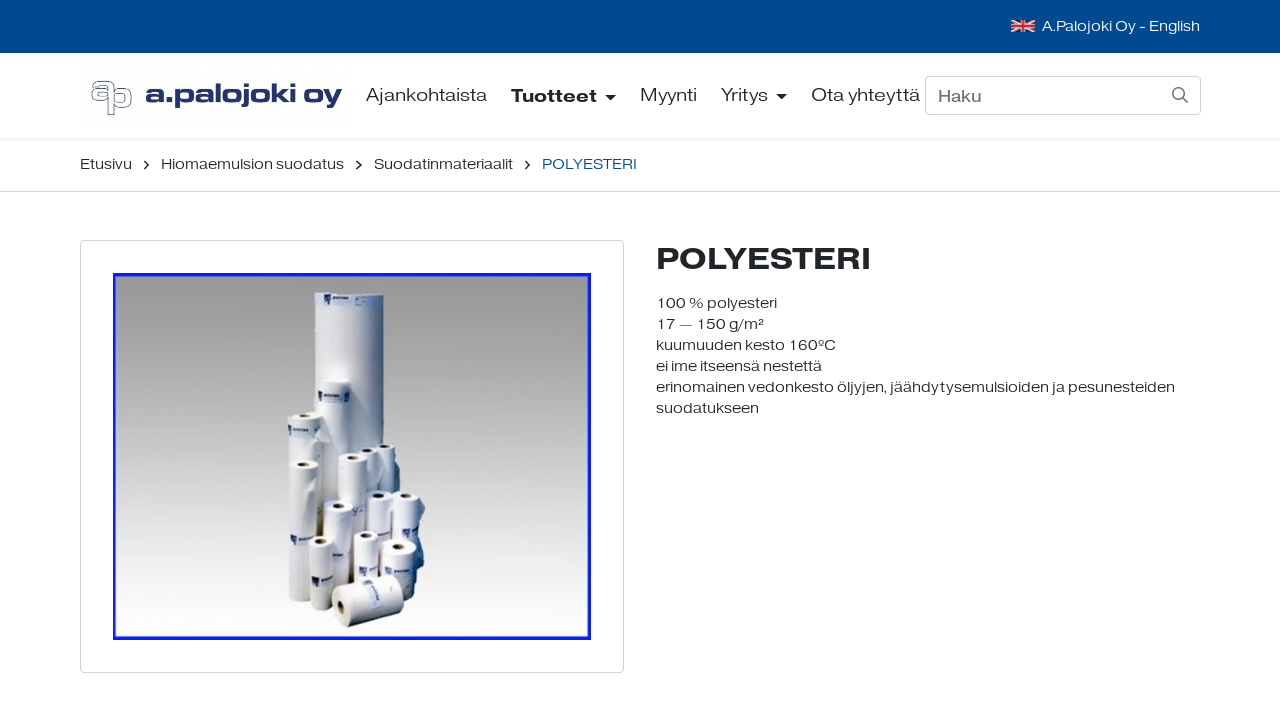

--- FILE ---
content_type: text/html; charset=UTF-8
request_url: https://www.a-palojoki.fi/tuotteet/hiomaemulsion-suodatus/suodatinmateriaalit/polyesteri.html
body_size: 9077
content:
<!doctype html>
<html lang="fi">
	<head>
		<meta charset="utf-8">
		<meta name="viewport" content="width=device-width, initial-scale=1, shrink-to-fit=no">

		<link crossorigin rel="preconnect" href="https://fonts.googleapis.com/" >
<link crossorigin rel="preconnect" href="https://fonts.gstatic.com/">
<link crossorigin rel="preconnect" href="https://code.jquery.com">
<link crossorigin rel="preconnect" href="https://cdnjs.cloudflare.com">
		<!-- <link rel="preload" href=""> -->
		<script>
	var LANG = 'fi';
	var TRANSLATIONS = {
		'submit': 	'Lähetä',
		'cancel': 	'Peruuta',
		'page': 	'Sivu',
		'example': {
			'key': 'value'
		},
	};
	var AJAX = {};
</script>

				<script defer src="https://code.jquery.com/jquery-3.4.1.min.js" integrity="sha256-CSXorXvZcTkaix6Yvo6HppcZGetbYMGWSFlBw8HfCJo=" crossorigin="anonymous"></script>
<script defer src="https://cdnjs.cloudflare.com/ajax/libs/popper.js/1.14.3/umd/popper.min.js" integrity="sha384-ZMP7rVo3mIykV+2+9J3UJ46jBk0WLaUAdn689aCwoqbBJiSnjAK/l8WvCWPIPm49" crossorigin="anonymous"></script>
<script defer src="https://stackpath.bootstrapcdn.com/bootstrap/4.3.1/js/bootstrap.min.js" integrity="sha384-JjSmVgyd0p3pXB1rRibZUAYoIIy6OrQ6VrjIEaFf/nJGzIxFDsf4x0xIM+B07jRM" crossorigin="anonymous"></script>

<script defer src="https://cdnjs.cloudflare.com/ajax/libs/jQuery.mmenu/7.3.3/jquery.mmenu.js" integrity="sha256-2cndwgQvIn/cRAYfxt2NyttNIy1wRM9oW7PIP6JHxrw=" crossorigin="anonymous"></script>
<script defer src="https://cdnjs.cloudflare.com/ajax/libs/jQuery.mmenu/7.3.3/addons/fixedelements/jquery.mmenu.fixedelements.js" integrity="sha256-Qoo/PItYGC8CLNbIj1+EHYDVR/v+Mknb5eBnk6HQx4E=" crossorigin="anonymous"></script>
<script defer src="https://cdnjs.cloudflare.com/ajax/libs/jQuery.mmenu/7.3.3/addons/keyboardnavigation/jquery.mmenu.keyboardnavigation.js" integrity="sha256-TjGWtyHmx7zsuIZjnnQKkEhx1Pxv9rYK8mCVCGd7iCM=" crossorigin="anonymous"></script>

<script defer src="https://www.a-palojoki.fi/media/layout/vendor/hypher/jquery.hypher.js"></script>

<script defer src="https://www.a-palojoki.fi/media/layout/vendor/ab-datepicker-master/js/locales/fi.min.js"></script>
<script defer src="https://www.a-palojoki.fi/media/layout/vendor/hypher/fi.js"></script>
<script defer src="https://www.a-palojoki.fi/media/layout/vendor/ab-datepicker-master/js/datepicker.min.js"></script>

<script defer src="https://www.a-palojoki.fi/media/layout/vendor/shariff/shariff.min.js"></script>


	<script defer src="https://www.a-palojoki.fi/media/layout/build/js/main.js?_=1694522228"></script>

		<link rel="stylesheet" href="https://use.typekit.net/yaa7kdf.css">

<link rel="stylesheet" href="https://cdnjs.cloudflare.com/ajax/libs/jQuery.mmenu/7.3.3/jquery.mmenu.css" integrity="sha256-Y/7Iu7Hes8G/ST0+gdDuari7/q5jEWtgHotby6YSmyc=" crossorigin="anonymous" />
<link rel="stylesheet" href="https://cdnjs.cloudflare.com/ajax/libs/jQuery.mmenu/7.3.3/extensions/pagedim/jquery.mmenu.pagedim.css" integrity="sha256-iCcb06pXx5W/3ggLPSJHYPVZzmzO2IR925i/+QfD2KE=" crossorigin="anonymous" />
<link rel="stylesheet" href="https://cdnjs.cloudflare.com/ajax/libs/jQuery.mmenu/7.3.3/extensions/positioning/jquery.mmenu.positioning.css" integrity="sha256-+RhhJ8dtplQUoMll/2dXJ9tgVdf5LBsIfXe4Gu/8v08=" crossorigin="anonymous" />
<link rel="stylesheet" href="https://cdnjs.cloudflare.com/ajax/libs/jQuery.mmenu/7.3.3/extensions/effects/jquery.mmenu.effects.css" integrity="sha256-ugSHSfp3E/LlG3gFDwqsPl7dKmZHck87lVCFU7pzGbc=" crossorigin="anonymous" />
<link rel="stylesheet" href="https://cdnjs.cloudflare.com/ajax/libs/jQuery.mmenu/7.3.3/extensions/themes/jquery.mmenu.themes.css" integrity="sha256-Pu/XoT5/dEtlCClIut2dv/wQ57auIKSASvswiQN6t00=" crossorigin="anonymous" />

<link rel="stylesheet" href="https://www.a-palojoki.fi/media/layout/vendor/ab-datepicker-master/css/datepicker.css">
<link rel="stylesheet" href="https://www.a-palojoki.fi/media/layout/vendor/shariff/shariff.min.css">

	<link rel="stylesheet" href="https://www.a-palojoki.fi/media/layout/build/css/main.css?_=1694522228">
	<link rel="stylesheet" href="https://www.a-palojoki.fi/media/layout/build/css/print.css?_=1694522229" media="print">

				
		<link rel="apple-touch-icon" sizes="57x57" href="https://www.a-palojoki.fi/media/layout/img/favicon/apple-icon-57x57.png">
<link rel="apple-touch-icon" sizes="60x60" href="https://www.a-palojoki.fi/media/layout/img/favicon/apple-icon-60x60.png">
<link rel="apple-touch-icon" sizes="72x72" href="https://www.a-palojoki.fi/media/layout/img/favicon/apple-icon-72x72.png">
<link rel="apple-touch-icon" sizes="76x76" href="https://www.a-palojoki.fi/media/layout/img/favicon/apple-icon-76x76.png">
<link rel="apple-touch-icon" sizes="114x114" href="https://www.a-palojoki.fi/media/layout/img/favicon/apple-icon-114x114.png">
<link rel="apple-touch-icon" sizes="120x120" href="https://www.a-palojoki.fi/media/layout/img/favicon/apple-icon-120x120.png">
<link rel="apple-touch-icon" sizes="144x144" href="https://www.a-palojoki.fi/media/layout/img/favicon/apple-icon-144x144.png">
<link rel="apple-touch-icon" sizes="152x152" href="https://www.a-palojoki.fi/media/layout/img/favicon/apple-icon-152x152.png">
<link rel="apple-touch-icon" sizes="180x180" href="https://www.a-palojoki.fi/media/layout/img/favicon/apple-icon-180x180.png">
<link rel="icon" type="image/png" sizes="192x192"  href="https://www.a-palojoki.fi/media/layout/img/favicon/android-icon-192x192.png">
<link rel="icon" type="image/png" sizes="32x32" href="https://www.a-palojoki.fi/media/layout/img/favicon/favicon-32x32.png">
<link rel="icon" type="image/png" sizes="96x96" href="https://www.a-palojoki.fi/media/layout/img/favicon/favicon-96x96.png">
<link rel="icon" type="image/png" sizes="16x16" href="https://www.a-palojoki.fi/media/layout/img/favicon/favicon-16x16.png">
<link rel="manifest" href="https://www.a-palojoki.fi/media/layout/img/favicon/manifest.json">
<meta name="msapplication-TileColor" content="#ffffff">
<meta name="msapplication-TileImage" content="/media/layout/img/favicon/ms-icon-144x144.png">
<meta name="theme-color" content="#ffffff">

		<title>POLYESTERI - Pintakäsittelyn erikoisosaamista | A. Palojoki Oy</title>            
		<meta name="description" content="A.Palojoki Oy on vuonna 1970 perustettu pintakäsittelytekniikkaan erikoistunut maahantuonti- ja tukkuliike. Tarjoamme tuotteita peruspintakäsittelytarvikkeista asiakaskohtaisesti räätälöityihin robottisoluratkaisuihin, sekä laadukkaita timanttityökaluja ja työsuojavarusteita. Kemialliseen pintakäsittelyyn A.Palojoki Oy toimittaa galvanoteknisiä laitteita ja tarvikkeita.">

				<meta property="og:site_name" content="Pintakäsittelyn erikoisosaamista | A. Palojoki Oy">
		<meta property="og:url" content="https://www.a-palojoki.fi/tuotteet/hiomaemulsion-suodatus/suodatinmateriaalit/polyesteri.html">
		<meta property="og:title" content="POLYESTERI - Pintakäsittelyn erikoisosaamista | A. Palojoki Oy">
		<meta property="og:description" content="A.Palojoki Oy on vuonna 1970 perustettu pintakäsittelytekniikkaan erikoistunut maahantuonti- ja tukkuliike. Tarjoamme tuotteita peruspintakäsittelytarvikkeista asiakaskohtaisesti räätälöityihin robottisoluratkaisuihin, sekä laadukkaita timanttityökaluja ja työsuojavarusteita. Kemialliseen pintakäsittelyyn A.Palojoki Oy toimittaa galvanoteknisiä laitteita ja tarvikkeita.">
		<meta name="twitter:card" content="summary">
		<meta name="twitter:title" content="POLYESTERI - Pintakäsittelyn erikoisosaamista | A. Palojoki Oy">
		<meta name="twitter:description" content="A.Palojoki Oy on vuonna 1970 perustettu pintakäsittelytekniikkaan erikoistunut maahantuonti- ja tukkuliike. Tarjoamme tuotteita peruspintakäsittelytarvikkeista asiakaskohtaisesti räätälöityihin robottisoluratkaisuihin, sekä laadukkaita timanttityökaluja ja työsuojavarusteita. Kemialliseen pintakäsittelyyn A.Palojoki Oy toimittaa galvanoteknisiä laitteita ja tarvikkeita.">
		<meta name="twitter:url" content="https://www.a-palojoki.fi/tuotteet/hiomaemulsion-suodatus/suodatinmateriaalit/polyesteri.html">
		<meta name="twitter:domain" content="https://www.a-palojoki.fi">
		<!--
		<meta name="twitter:site" content="@lianatech">
		<meta name="twitter:creator" content="@lianatech">
		-->

		
		
				



	



	
	
	<meta property="og:image" content="https://www.a-palojoki.fi/media/tuotekuvat/cache/714-W-SUODATIMET-520x9999,q=85.jpg">	
	
	
				
		
		<meta http-equiv="Content-Type" content="text/html; charset=UTF-8" />
<link rel="canonical" href="https://www.a-palojoki.fi/tuotteet/hiomaemulsion-suodatus/suodatinmateriaalit/polyesteri.html" />
<link rel="alternate" href="https://www.a-palojoki.fi/tuotteet/hiomaemulsion-suodatus/suodatinmateriaalit/polyesteri.html" hreflang="fi">
<link rel="alternate" href="https://www.a-palojoki.fi/tuotteet/hiomaemulsion-suodatus/suodatinmateriaalit/polyesteri.html" hreflang="x-default">

		

	</head>

		<body>
				<div data-mmenu>
			<header class="Header">
				<div class="TopBar d-none d-lg-block bg-primary js-top-bar js-mmenu-fixed">
	<a class="sr-only sr-only-focusable" href="#mainContent">Siirry pääsisältöön (Paina Enter)</a>

	<div class="container">
		<nav class="p-0 py-lg-4 d-none d-md-flex align-items-center" aria-label="Header linkit">
		
			<ul class="list-unstyled d-flex justify-content-end w-100 m-0">
				
				<li>
					<img class="lazyload mr-1" data-src="/media/layout/img/uk-flag.png" alt="UK lippu" style="width: 24px; margin-bottom: 2px;"/> 
						<a href="https://www.a-palojoki.fi/a-palojoki-english.html" class="text-white">A.Palojoki Oy - English</a>
				</li>
			</ul>
			
		</nav>
	</div>
</div>
<div class="MenuMain shadow-sm bg-white js-menu-main js-mmenu-fixed">
	<div class="container">

		<div class="py-3 py-lg-0 d-flex align-items-center justify-content-between">

			<!-- Logo -->
			<a class="flex-grow-1" href="https://www.a-palojoki.fi/etusivu.html">
				<img class="MenuMain__Logo d-inline-block w-100 h-auto mr-4" src="https://www.a-palojoki.fi/media/logot/cache/a_palojoki_logo_originaali_2021_rgb-500x9999,q=85.jpg" alt="A. Palojoki Oy logo">
			</a>

			<!-- Desktop navigation -->
			<nav class="navbar navbar-expand-md d-none d-lg-block ml-lg-auto p-0" aria-label="Päävalikko" >
				<ul class="navbar-nav">
					
<li class="MenuMain__Item nav-item  first level1">
	
	<a class="MenuMain__Link nav-link  px-3 px-lg-3 py-7  first level1" href="https://www.a-palojoki.fi/ajankohtaista.html" >
		Ajankohtaista
	</a>
	

	
</li>

<li class="MenuMain__Item nav-item active current level1 hasSubItems">
	
	<a class="MenuMain__Link nav-link  px-3 px-lg-3 py-7 font-weight-bold hasSubmenu current level1 hasSubItems"
	   href="https://www.a-palojoki.fi/tuotteet.html"
	   aria-current="page"
	   >
		Tuotteet
	</a>
	

	
	<div class="MenuMain__Submenu py-7">
		<div class="container d-block">
			<div class="row">
				

<div class="col-3 mb-7">
	<ul class="list-unstyled">
		<li>
			<a class="MenuMain__Link font-size-4 font-weight-bold mb-2 d-inline-block" href="https://www.a-palojoki.fi/tuotteet/hioma-ja-kiillotus-tuotteet.html" >Hioma- ja kiillotus tuotteet</a>
			
				<ul class="list-unstyled">

<li>
	<a class="MenuMain__Link" href="https://www.a-palojoki.fi/tuotteet/hioma-ja-kiillotus-tuotteet/hioma-arkit.html" >Hioma-arkit</a>
</li>



<li>
	<a class="MenuMain__Link" href="https://www.a-palojoki.fi/tuotteet/hioma-ja-kiillotus-tuotteet/hiomarullat.html" >Hiomarullat</a>
</li>



<li>
	<a class="MenuMain__Link" href="https://www.a-palojoki.fi/tuotteet/hioma-ja-kiillotus-tuotteet/paattomat-hiomanauhat.html" >Päättömät hiomanauhat</a>
</li>



<li>
	<a class="MenuMain__Link" href="https://www.a-palojoki.fi/tuotteet/hioma-ja-kiillotus-tuotteet/hiomarenkaat-kartiot-ja-kumikarat.html" >Hiomarenkaat, -kartiot ja kumikarat</a>
</li>



<li>
	<a class="MenuMain__Link" href="https://www.a-palojoki.fi/tuotteet/hioma-ja-kiillotus-tuotteet/pienkangasrullat-ja-karat.html" >Pienkangasrullat ja karat</a>
</li>



<li>
	<a class="MenuMain__Link" href="https://www.a-palojoki.fi/tuotteet/hioma-ja-kiillotus-tuotteet/hiomakiekot.html" >Hiomakiekot</a>
</li>



<li>
	<a class="MenuMain__Link" href="https://www.a-palojoki.fi/tuotteet/hioma-ja-kiillotus-tuotteet/liuskalaikat.html" >Liuskalaikat</a>
</li>



<li>
	<a class="MenuMain__Link" href="https://www.a-palojoki.fi/tuotteet/hioma-ja-kiillotus-tuotteet/karaliuskalaikat.html" >Karaliuskalaikat</a>
</li>



<li>
	<a class="MenuMain__Link" href="https://www.a-palojoki.fi/tuotteet/hioma-ja-kiillotus-tuotteet/liuskalautaset.html" >Liuskalautaset</a>
</li>



<li>
	<a class="MenuMain__Link" href="https://www.a-palojoki.fi/tuotteet/hioma-ja-kiillotus-tuotteet/hiomahuopatuotteet.html" >Hiomahuopatuotteet</a>
</li>



<li>
	<a class="MenuMain__Link" href="https://www.a-palojoki.fi/tuotteet/hioma-ja-kiillotus-tuotteet/katkaisulaikat.html" >Katkaisulaikat</a>
</li>



<li>
	<a class="MenuMain__Link" href="https://www.a-palojoki.fi/tuotteet/hioma-ja-kiillotus-tuotteet/hiomalaikat.html" >Hiomalaikat</a>
</li>



<li>
	<a class="MenuMain__Link" href="https://www.a-palojoki.fi/tuotteet/hioma-ja-kiillotus-tuotteet/kiillotustarvikkeet.html" >Kiillotustarvikkeet</a>
</li>



<li>
	<a class="MenuMain__Link" href="https://www.a-palojoki.fi/tuotteet/hioma-ja-kiillotus-tuotteet/autopuolen-kiillotustarvikkeet.html" >Autopuolen kiillotustarvikkeet</a>
</li>



<li>
	<a class="MenuMain__Link" href="https://www.a-palojoki.fi/tuotteet/hioma-ja-kiillotus-tuotteet/peittausaine.html" >Peittausaine</a>
</li>



<li>
	<a class="MenuMain__Link" href="https://www.a-palojoki.fi/tuotteet/hioma-ja-kiillotus-tuotteet/elastiset-hiomatarvikkeet.html" >Elastiset hiomatarvikkeet</a>
</li>



<li>
	<a class="MenuMain__Link" href="https://www.a-palojoki.fi/tuotteet/hioma-ja-kiillotus-tuotteet/lattianhiomatarvikkeet.html" >Lattianhiomatarvikkeet</a>
</li>



<li>
	<a class="MenuMain__Link" href="https://www.a-palojoki.fi/tuotteet/hioma-ja-kiillotus-tuotteet/terasharjat.html" >Teräsharjat</a>
</li>



<li>
	<a class="MenuMain__Link" href="https://www.a-palojoki.fi/tuotteet/hioma-ja-kiillotus-tuotteet/wolfram-tuotteet.html" >Wolfram-tuotteet</a>
</li>



<li>
	<a class="MenuMain__Link" href="https://www.a-palojoki.fi/tuotteet/hioma-ja-kiillotus-tuotteet/sahanterat.html" >Sahanterät</a>
</li>



<li>
	<a class="MenuMain__Link" href="https://www.a-palojoki.fi/tuotteet/hioma-ja-kiillotus-tuotteet/kovametalliviilat-2.html" >Kovametalliviilat</a>
</li>

</ul>
			
		</li>
	</ul>
</div>



<div class="col-3 mb-7">
	<ul class="list-unstyled">
		<li>
			<a class="MenuMain__Link font-size-4 font-weight-bold mb-2 d-inline-block" href="https://www.a-palojoki.fi/tuotteet/exper-tuotteet.html" >EXPER-tuotteet</a>
			
				<ul class="list-unstyled">

<li>
	<a class="MenuMain__Link" href="https://www.a-palojoki.fi/tuotteet/exper-tuotteet/hiomatarvikkeet.html" >Hiomatarvikkeet</a>
</li>



<li>
	<a class="MenuMain__Link" href="https://www.a-palojoki.fi/tuotteet/exper-tuotteet/katkaisulaikat.html" >Katkaisulaikat</a>
</li>



<li>
	<a class="MenuMain__Link" href="https://www.a-palojoki.fi/tuotteet/exper-tuotteet/hiomalaikat.html" >Hiomalaikat</a>
</li>



<li>
	<a class="MenuMain__Link" href="https://www.a-palojoki.fi/tuotteet/exper-tuotteet/hiomarenkaat-kartiot-ja-kumikarat.html" >Hiomarenkaat, -kartiot ja kumikarat</a>
</li>



<li>
	<a class="MenuMain__Link" href="https://www.a-palojoki.fi/tuotteet/exper-tuotteet/elastiset-hiomatarvikkeet.html" >Elastiset hiomatarvikkeet</a>
</li>



<li>
	<a class="MenuMain__Link" href="https://www.a-palojoki.fi/tuotteet/exper-tuotteet/hiomakiekot.html" >Hiomakiekot</a>
</li>



<li>
	<a class="MenuMain__Link" href="https://www.a-palojoki.fi/tuotteet/exper-tuotteet/kiillotustarvikkeet.html" >Kiillotustarvikkeet</a>
</li>



<li>
	<a class="MenuMain__Link" href="https://www.a-palojoki.fi/tuotteet/exper-tuotteet/autopuolen-kiillotustarvikkeet.html" >Autopuolen kiillotustarvikkeet</a>
</li>



<li>
	<a class="MenuMain__Link" href="https://www.a-palojoki.fi/tuotteet/exper-tuotteet/hiomahuopatuotteet.html" >Hiomahuopatuotteet</a>
</li>



<li>
	<a class="MenuMain__Link" href="https://www.a-palojoki.fi/tuotteet/exper-tuotteet/liuskalaikat.html" >Liuskalaikat</a>
</li>



<li>
	<a class="MenuMain__Link" href="https://www.a-palojoki.fi/tuotteet/exper-tuotteet/terasharjat.html" >Teräsharjat</a>
</li>



<li>
	<a class="MenuMain__Link" href="https://www.a-palojoki.fi/tuotteet/exper-tuotteet/timanttikatkaisulaikat.html" >Timanttikatkaisulaikat</a>
</li>



<li>
	<a class="MenuMain__Link" href="https://www.a-palojoki.fi/tuotteet/exper-tuotteet/timanttihiomalaikat.html" >Timanttihiomalaikat</a>
</li>



<li>
	<a class="MenuMain__Link" href="https://www.a-palojoki.fi/tuotteet/exper-tuotteet/lattianhiomatarvikkeet.html" >Lattianhiomatarvikkeet</a>
</li>



<li>
	<a class="MenuMain__Link" href="https://www.a-palojoki.fi/tuotteet/exper-tuotteet/wolfram-tuotteet.html" >Wolfram-tuotteet</a>
</li>



<li>
	<a class="MenuMain__Link" href="https://www.a-palojoki.fi/tuotteet/exper-tuotteet/timanttikiillotuslaikat.html" >Timanttikiillotuslaikat</a>
</li>



<li>
	<a class="MenuMain__Link" href="https://www.a-palojoki.fi/tuotteet/exper-tuotteet/koneet.html" >Koneet</a>
</li>

</ul>
			
		</li>
	</ul>
</div>



<div class="col-3 mb-7">
	<ul class="list-unstyled">
		<li>
			<a class="MenuMain__Link font-size-4 font-weight-bold mb-2 d-inline-block" href="https://www.a-palojoki.fi/tuotteet/ehwa-tuotteet.html" >EHWA-tuotteet</a>
			
				<ul class="list-unstyled">

<li>
	<a class="MenuMain__Link" href="https://www.a-palojoki.fi/tuotteet/ehwa-tuotteet/timanttikatkaisulaikat.html" >Timanttikatkaisulaikat</a>
</li>



<li>
	<a class="MenuMain__Link" href="https://www.a-palojoki.fi/tuotteet/ehwa-tuotteet/timanttihiomalaikat.html" >Timanttihiomalaikat</a>
</li>



<li>
	<a class="MenuMain__Link" href="https://www.a-palojoki.fi/tuotteet/ehwa-tuotteet/timanttikiillotuslaikat.html" >Timanttikiillotuslaikat</a>
</li>



<li>
	<a class="MenuMain__Link" href="https://www.a-palojoki.fi/tuotteet/ehwa-tuotteet/irtosegmentit-lattianhiomakoneisiin.html" >Irtosegmentit lattianhiomakoneisiin</a>
</li>



<li>
	<a class="MenuMain__Link" href="https://www.a-palojoki.fi/tuotteet/ehwa-tuotteet/timanttiporanterat.html" >Timanttiporanterät</a>
</li>



<li>
	<a class="MenuMain__Link" href="https://www.a-palojoki.fi/tuotteet/ehwa-tuotteet/lasintyostotarvikkeet.html" >Lasintyöstötarvikkeet</a>
</li>



<li>
	<a class="MenuMain__Link" href="https://www.a-palojoki.fi/tuotteet/ehwa-tuotteet/muut-timanttituotteet.html" >Muut timanttituotteet</a>
</li>

</ul>
			
		</li>
	</ul>
</div>



<div class="col-3 mb-7">
	<ul class="list-unstyled">
		<li>
			<a class="MenuMain__Link font-size-4 font-weight-bold mb-2 d-inline-block" href="https://www.a-palojoki.fi/tuotteet/flexipads-tuotteet.html" >FLEXIPADS-tuotteet</a>
			
				<ul class="list-unstyled">

<li>
	<a class="MenuMain__Link" href="https://www.a-palojoki.fi/tuotteet/flexipads-tuotteet/autopuolen-kiillotustarvikkeet.html" >Autopuolen kiillotustarvikkeet</a>
</li>

</ul>
			
		</li>
	</ul>
</div>



<div class="col-3 mb-7">
	<ul class="list-unstyled">
		<li>
			<a class="MenuMain__Link font-size-4 font-weight-bold mb-2 d-inline-block" href="https://www.a-palojoki.fi/tuotteet/timanttityokalut.html" >Timanttityökalut</a>
			
				<ul class="list-unstyled">

<li>
	<a class="MenuMain__Link" href="https://www.a-palojoki.fi/tuotteet/timanttityokalut/timanttikatkaisulaikat.html" >Timanttikatkaisulaikat</a>
</li>



<li>
	<a class="MenuMain__Link" href="https://www.a-palojoki.fi/tuotteet/timanttityokalut/timanttihiomalaikat.html" >Timanttihiomalaikat</a>
</li>



<li>
	<a class="MenuMain__Link" href="https://www.a-palojoki.fi/tuotteet/timanttityokalut/timanttikiillotuslaikat.html" >Timanttikiillotuslaikat</a>
</li>



<li>
	<a class="MenuMain__Link" href="https://www.a-palojoki.fi/tuotteet/timanttityokalut/irtosegmentit-lattianhiomakoneisiin.html" >Irtosegmentit lattianhiomakoneisiin</a>
</li>



<li>
	<a class="MenuMain__Link" href="https://www.a-palojoki.fi/tuotteet/timanttityokalut/timanttiporanterat.html" >Timanttiporanterät</a>
</li>



<li>
	<a class="MenuMain__Link" href="https://www.a-palojoki.fi/tuotteet/timanttityokalut/lasintyostotarvikkeet.html" >Lasintyöstötarvikkeet</a>
</li>



<li>
	<a class="MenuMain__Link" href="https://www.a-palojoki.fi/tuotteet/timanttityokalut/muut-timanttituotteet.html" >Muut timanttituotteet</a>
</li>

</ul>
			
		</li>
	</ul>
</div>



<div class="col-3 mb-7">
	<ul class="list-unstyled">
		<li>
			<a class="MenuMain__Link font-size-4 font-weight-bold mb-2 d-inline-block" href="https://www.a-palojoki.fi/tuotteet/koneet-ja-laitteet.html" >Koneet ja laitteet</a>
			
				<ul class="list-unstyled">

<li>
	<a class="MenuMain__Link" href="https://www.a-palojoki.fi/tuotteet/koneet-ja-laitteet/rakennusteollisuudelle.html" >Rakennusteollisuudelle</a>
</li>



<li>
	<a class="MenuMain__Link" href="https://www.a-palojoki.fi/tuotteet/koneet-ja-laitteet/metalliteollisuudelle.html" >Metalliteollisuudelle</a>
</li>



<li>
	<a class="MenuMain__Link" href="https://www.a-palojoki.fi/tuotteet/koneet-ja-laitteet/lasiteollisuudelle.html" >Lasiteollisuudelle</a>
</li>

</ul>
			
		</li>
	</ul>
</div>



<div class="col-3 mb-7">
	<ul class="list-unstyled">
		<li>
			<a class="MenuMain__Link font-size-4 font-weight-bold mb-2 d-inline-block" href="https://www.a-palojoki.fi/tuotteet/vastalaikat.html" >Vastalaikat</a>
			
		</li>
	</ul>
</div>



<div class="col-3 mb-7">
	<ul class="list-unstyled">
		<li>
			<a class="MenuMain__Link font-size-4 font-weight-bold mb-2 d-inline-block" href="https://www.a-palojoki.fi/tuotteet/taryhionta.html" >Täryhionta</a>
			
				<ul class="list-unstyled">

<li>
	<a class="MenuMain__Link" href="https://www.a-palojoki.fi/tuotteet/taryhionta/hiomakoneet.html" >Hiomakoneet</a>
</li>



<li>
	<a class="MenuMain__Link" href="https://www.a-palojoki.fi/tuotteet/taryhionta/kuulakiillotuskoneet.html" >Kuulakiillotuskoneet</a>
</li>



<li>
	<a class="MenuMain__Link" href="https://www.a-palojoki.fi/tuotteet/taryhionta/kuivurit.html" >Kuivurit</a>
</li>



<li>
	<a class="MenuMain__Link" href="https://www.a-palojoki.fi/tuotteet/taryhionta/pesukoneet.html" >Pesukoneet</a>
</li>



<li>
	<a class="MenuMain__Link" href="https://www.a-palojoki.fi/tuotteet/taryhionta/prosessiveden-kierratys.html" >Prosessiveden kierrätys</a>
</li>



<li>
	<a class="MenuMain__Link" href="https://www.a-palojoki.fi/tuotteet/taryhionta/hiomarakeet.html" >Hiomarakeet</a>
</li>



<li>
	<a class="MenuMain__Link" href="https://www.a-palojoki.fi/tuotteet/taryhionta/lisaaineet.html" >Lisäaineet</a>
</li>

</ul>
			
		</li>
	</ul>
</div>



<div class="col-3 mb-7">
	<ul class="list-unstyled">
		<li>
			<a class="MenuMain__Link font-size-4 font-weight-bold mb-2 d-inline-block" href="https://www.a-palojoki.fi/tuotteet/hiomaemulsion-suodatus.html" aria-current="page">Hiomaemulsion suodatus</a>
			
				<ul class="list-unstyled">

<li>
	<a class="MenuMain__Link" href="https://www.a-palojoki.fi/tuotteet/hiomaemulsion-suodatus/suodatinlaitteet.html" >Suodatinlaitteet</a>
</li>



<li>
	<a class="MenuMain__Link" href="https://www.a-palojoki.fi/tuotteet/hiomaemulsion-suodatus/suodatinmateriaalit.html" aria-current="page">Suodatinmateriaalit</a>
</li>

</ul>
			
		</li>
	</ul>
</div>



<div class="col-3 mb-7">
	<ul class="list-unstyled">
		<li>
			<a class="MenuMain__Link font-size-4 font-weight-bold mb-2 d-inline-block" href="https://www.a-palojoki.fi/tuotteet/suojavarusteet.html" >Suojavarusteet</a>
			
				<ul class="list-unstyled">

<li>
	<a class="MenuMain__Link" href="https://www.a-palojoki.fi/tuotteet/suojavarusteet/suojalasit.html" >Suojalasit</a>
</li>



<li>
	<a class="MenuMain__Link" href="https://www.a-palojoki.fi/tuotteet/suojavarusteet/kuulosuojaimet.html" >Kuulosuojaimet</a>
</li>



<li>
	<a class="MenuMain__Link" href="https://www.a-palojoki.fi/tuotteet/suojavarusteet/polysuojaimet.html" >Pölysuojaimet</a>
</li>



<li>
	<a class="MenuMain__Link" href="https://www.a-palojoki.fi/tuotteet/suojavarusteet/kasvosuojain.html" >Kasvosuojain</a>
</li>

</ul>
			
		</li>
	</ul>
</div>



<div class="col-3 mb-7">
	<ul class="list-unstyled">
		<li>
			<a class="MenuMain__Link font-size-4 font-weight-bold mb-2 d-inline-block" href="https://www.a-palojoki.fi/tuotteet/galvanotekniikka.html" >Galvanotekniikka</a>
			
				<ul class="list-unstyled">

<li>
	<a class="MenuMain__Link" href="https://www.a-palojoki.fi/tuotteet/galvanotekniikka/suodatinlaitteet-ja-pumput.html" >Suodatinlaitteet ja pumput</a>
</li>



<li>
	<a class="MenuMain__Link" href="https://www.a-palojoki.fi/tuotteet/galvanotekniikka/lammittimet.html" >Lämmittimet</a>
</li>



<li>
	<a class="MenuMain__Link" href="https://www.a-palojoki.fi/tuotteet/galvanotekniikka/kuivauslingot.html" >Kuivauslingot</a>
</li>



<li>
	<a class="MenuMain__Link" href="https://www.a-palojoki.fi/tuotteet/galvanotekniikka/tasasuuntaajat.html" >Tasasuuntaajat</a>
</li>



<li>
	<a class="MenuMain__Link" href="https://www.a-palojoki.fi/tuotteet/galvanotekniikka/titaanituotteet-ja-ripustimet.html" >Titaanituotteet ja ripustimet</a>
</li>



<li>
	<a class="MenuMain__Link" href="https://www.a-palojoki.fi/tuotteet/galvanotekniikka/annostelulaitteet.html" >Annostelulaitteet</a>
</li>



<li>
	<a class="MenuMain__Link" href="https://www.a-palojoki.fi/tuotteet/galvanotekniikka/veden-mittalaitteet.html" >Veden mittalaitteet</a>
</li>



<li>
	<a class="MenuMain__Link" href="https://www.a-palojoki.fi/tuotteet/galvanotekniikka/jateveden-kasittelylaitteet.html" >Jäteveden käsittelylaitteet</a>
</li>

</ul>
			
		</li>
	</ul>
</div>


			</div>
		</div>
	</div>
	
</li>

<li class="MenuMain__Item nav-item  level1">
	
	<a class="MenuMain__Link nav-link  px-3 px-lg-3 py-7  level1" href="https://www.a-palojoki.fi/myynti.html" >
		Myynti
	</a>
	

	
</li>

<li class="MenuMain__Item nav-item  level1 hasSubItems">
	
	<a class="MenuMain__Link nav-link  px-3 px-lg-3 py-7  hasSubmenu level1 hasSubItems"
	   href="https://www.a-palojoki.fi/yritys.html"
	   
	   >
		Yritys
	</a>
	

	
	<div class="MenuMain__Submenu py-7">
		<div class="container d-block">
			<div class="row">
				

<div class="col-3 mb-7">
	<ul class="list-unstyled">
		<li>
			<a class="MenuMain__Link font-size-4 font-weight-bold mb-2 d-inline-block" href="https://www.a-palojoki.fi/yritys/tietoa-meista.html" >Tietoa meistä</a>
			
		</li>
	</ul>
</div>



<div class="col-3 mb-7">
	<ul class="list-unstyled">
		<li>
			<a class="MenuMain__Link font-size-4 font-weight-bold mb-2 d-inline-block" href="https://www.a-palojoki.fi/yritys/yhteystiedot.html" >Yhteystiedot</a>
			
		</li>
	</ul>
</div>



<div class="col-3 mb-7">
	<ul class="list-unstyled">
		<li>
			<a class="MenuMain__Link font-size-4 font-weight-bold mb-2 d-inline-block" href="https://www.a-palojoki.fi/yritys/vastuullisuus.html" >Vastuullisuus</a>
			
		</li>
	</ul>
</div>


			</div>
		</div>
	</div>
	
</li>

<li class="MenuMain__Item nav-item  last level1">
	
	<a class="MenuMain__Link nav-link mr-lg-n3 px-3 px-lg-3 py-7  last level1" href="https://www.a-palojoki.fi/ota-yhteytta.html" >
		Ota yhteyttä
	</a>
	

	
</li>
				</ul>
			</nav>

			<!-- Mobile/tablet mmenu navigation -->
			<nav class="d-lg-none js-menu-main" id="menuMobile" aria-label="Päävalikko" >
				<ul class="list-unstyled m-0">
					<li>
	<a class="MenuMain__Link px-5 px-lg-3 py-3 font-size-lg-5 font-weight-bold first level1" href="https://www.a-palojoki.fi/ajankohtaista.html" >
		Ajankohtaista
	</a>
	
	
</li><li>
	<a class="MenuMain__Link px-5 px-lg-3 py-3 font-size-lg-5 font-weight-bold current level1 hasSubItems" href="https://www.a-palojoki.fi/tuotteet.html" aria-current="page">
		Tuotteet
	</a>
	
	
	<ul class="MenuMain__Submenu">
	<li>
	<a class="MenuMain__Link px-5 px-lg-3 py-3 font-size-lg-5  first level2 hasSubItems" href="https://www.a-palojoki.fi/tuotteet/hioma-ja-kiillotus-tuotteet.html" >
		Hioma- ja kiillotus tuotteet
	</a>
	
	
	<ul class="MenuMain__Submenu">
	<li>
	<a class="MenuMain__Link px-5 px-lg-3 py-3 font-size-lg-5  first level3" href="https://www.a-palojoki.fi/tuotteet/hioma-ja-kiillotus-tuotteet/hioma-arkit.html" >
		Hioma-arkit
	</a>
	
	
</li><li>
	<a class="MenuMain__Link px-5 px-lg-3 py-3 font-size-lg-5  level3" href="https://www.a-palojoki.fi/tuotteet/hioma-ja-kiillotus-tuotteet/hiomarullat.html" >
		Hiomarullat
	</a>
	
	
</li><li>
	<a class="MenuMain__Link px-5 px-lg-3 py-3 font-size-lg-5  level3" href="https://www.a-palojoki.fi/tuotteet/hioma-ja-kiillotus-tuotteet/paattomat-hiomanauhat.html" >
		Päättömät hiomanauhat
	</a>
	
	
</li><li>
	<a class="MenuMain__Link px-5 px-lg-3 py-3 font-size-lg-5  level3" href="https://www.a-palojoki.fi/tuotteet/hioma-ja-kiillotus-tuotteet/hiomarenkaat-kartiot-ja-kumikarat.html" >
		Hiomarenkaat, -kartiot ja kumikarat
	</a>
	
	
</li><li>
	<a class="MenuMain__Link px-5 px-lg-3 py-3 font-size-lg-5  level3" href="https://www.a-palojoki.fi/tuotteet/hioma-ja-kiillotus-tuotteet/pienkangasrullat-ja-karat.html" >
		Pienkangasrullat ja karat
	</a>
	
	
</li><li>
	<a class="MenuMain__Link px-5 px-lg-3 py-3 font-size-lg-5  level3" href="https://www.a-palojoki.fi/tuotteet/hioma-ja-kiillotus-tuotteet/hiomakiekot.html" >
		Hiomakiekot
	</a>
	
	
</li><li>
	<a class="MenuMain__Link px-5 px-lg-3 py-3 font-size-lg-5  level3" href="https://www.a-palojoki.fi/tuotteet/hioma-ja-kiillotus-tuotteet/liuskalaikat.html" >
		Liuskalaikat
	</a>
	
	
</li><li>
	<a class="MenuMain__Link px-5 px-lg-3 py-3 font-size-lg-5  level3" href="https://www.a-palojoki.fi/tuotteet/hioma-ja-kiillotus-tuotteet/karaliuskalaikat.html" >
		Karaliuskalaikat
	</a>
	
	
</li><li>
	<a class="MenuMain__Link px-5 px-lg-3 py-3 font-size-lg-5  level3 hasSubItems" href="https://www.a-palojoki.fi/tuotteet/hioma-ja-kiillotus-tuotteet/liuskalautaset.html" >
		Liuskalautaset
	</a>
	
	
	<ul class="MenuMain__Submenu">
	<li>
	<a class="MenuMain__Link px-5 px-lg-3 py-3 font-size-lg-5  first level4" href="https://www.a-palojoki.fi/tuotteet/hioma-ja-kiillotus-tuotteet/liuskalautaset/kuperat.html" >
		Kuperat
	</a>
	
	
</li><li>
	<a class="MenuMain__Link px-5 px-lg-3 py-3 font-size-lg-5  level4" href="https://www.a-palojoki.fi/tuotteet/hioma-ja-kiillotus-tuotteet/liuskalautaset/suorat.html" >
		Suorat
	</a>
	
	
</li><li>
	<a class="MenuMain__Link px-5 px-lg-3 py-3 font-size-lg-5  last level4" href="https://www.a-palojoki.fi/tuotteet/hioma-ja-kiillotus-tuotteet/liuskalautaset/erikoisliuskalautaset.html" >
		Erikoisliuskalautaset
	</a>
	
	
</li>
	</ul>
	
</li><li>
	<a class="MenuMain__Link px-5 px-lg-3 py-3 font-size-lg-5  level3" href="https://www.a-palojoki.fi/tuotteet/hioma-ja-kiillotus-tuotteet/hiomahuopatuotteet.html" >
		Hiomahuopatuotteet
	</a>
	
	
</li><li>
	<a class="MenuMain__Link px-5 px-lg-3 py-3 font-size-lg-5  level3" href="https://www.a-palojoki.fi/tuotteet/hioma-ja-kiillotus-tuotteet/katkaisulaikat.html" >
		Katkaisulaikat
	</a>
	
	
</li><li>
	<a class="MenuMain__Link px-5 px-lg-3 py-3 font-size-lg-5  level3 hasSubItems" href="https://www.a-palojoki.fi/tuotteet/hioma-ja-kiillotus-tuotteet/hiomalaikat.html" >
		Hiomalaikat
	</a>
	
	
	<ul class="MenuMain__Submenu">
	<li>
	<a class="MenuMain__Link px-5 px-lg-3 py-3 font-size-lg-5  first last level4" href="https://www.a-palojoki.fi/tuotteet/hioma-ja-kiillotus-tuotteet/hiomalaikat/erikoishiomalaikat.html" >
		Erikoishiomalaikat
	</a>
	
	
</li>
	</ul>
	
</li><li>
	<a class="MenuMain__Link px-5 px-lg-3 py-3 font-size-lg-5  level3" href="https://www.a-palojoki.fi/tuotteet/hioma-ja-kiillotus-tuotteet/kiillotustarvikkeet.html" >
		Kiillotustarvikkeet
	</a>
	
	
</li><li>
	<a class="MenuMain__Link px-5 px-lg-3 py-3 font-size-lg-5  level3" href="https://www.a-palojoki.fi/tuotteet/hioma-ja-kiillotus-tuotteet/autopuolen-kiillotustarvikkeet.html" >
		Autopuolen kiillotustarvikkeet
	</a>
	
	
</li><li>
	<a class="MenuMain__Link px-5 px-lg-3 py-3 font-size-lg-5  level3" href="https://www.a-palojoki.fi/tuotteet/hioma-ja-kiillotus-tuotteet/peittausaine.html" >
		Peittausaine
	</a>
	
	
</li><li>
	<a class="MenuMain__Link px-5 px-lg-3 py-3 font-size-lg-5  level3" href="https://www.a-palojoki.fi/tuotteet/hioma-ja-kiillotus-tuotteet/elastiset-hiomatarvikkeet.html" >
		Elastiset hiomatarvikkeet
	</a>
	
	
</li><li>
	<a class="MenuMain__Link px-5 px-lg-3 py-3 font-size-lg-5  level3" href="https://www.a-palojoki.fi/tuotteet/hioma-ja-kiillotus-tuotteet/lattianhiomatarvikkeet.html" >
		Lattianhiomatarvikkeet
	</a>
	
	
</li><li>
	<a class="MenuMain__Link px-5 px-lg-3 py-3 font-size-lg-5  level3" href="https://www.a-palojoki.fi/tuotteet/hioma-ja-kiillotus-tuotteet/terasharjat.html" >
		Teräsharjat
	</a>
	
	
</li><li>
	<a class="MenuMain__Link px-5 px-lg-3 py-3 font-size-lg-5  level3" href="https://www.a-palojoki.fi/tuotteet/hioma-ja-kiillotus-tuotteet/wolfram-tuotteet.html" >
		Wolfram-tuotteet
	</a>
	
	
</li><li>
	<a class="MenuMain__Link px-5 px-lg-3 py-3 font-size-lg-5  level3" href="https://www.a-palojoki.fi/tuotteet/hioma-ja-kiillotus-tuotteet/sahanterat.html" >
		Sahanterät
	</a>
	
	
</li><li>
	<a class="MenuMain__Link px-5 px-lg-3 py-3 font-size-lg-5  last level3" href="https://www.a-palojoki.fi/tuotteet/hioma-ja-kiillotus-tuotteet/kovametalliviilat-2.html" >
		Kovametalliviilat
	</a>
	
	
</li>
	</ul>
	
</li><li>
	<a class="MenuMain__Link px-5 px-lg-3 py-3 font-size-lg-5  level2 hasSubItems" href="https://www.a-palojoki.fi/tuotteet/exper-tuotteet.html" >
		EXPER-tuotteet
	</a>
	
	
	<ul class="MenuMain__Submenu">
	<li>
	<a class="MenuMain__Link px-5 px-lg-3 py-3 font-size-lg-5  first level3" href="https://www.a-palojoki.fi/tuotteet/exper-tuotteet/hiomatarvikkeet.html" >
		Hiomatarvikkeet
	</a>
	
	
</li><li>
	<a class="MenuMain__Link px-5 px-lg-3 py-3 font-size-lg-5  level3" href="https://www.a-palojoki.fi/tuotteet/exper-tuotteet/katkaisulaikat.html" >
		Katkaisulaikat
	</a>
	
	
</li><li>
	<a class="MenuMain__Link px-5 px-lg-3 py-3 font-size-lg-5  level3" href="https://www.a-palojoki.fi/tuotteet/exper-tuotteet/hiomalaikat.html" >
		Hiomalaikat
	</a>
	
	
</li><li>
	<a class="MenuMain__Link px-5 px-lg-3 py-3 font-size-lg-5  level3" href="https://www.a-palojoki.fi/tuotteet/exper-tuotteet/hiomarenkaat-kartiot-ja-kumikarat.html" >
		Hiomarenkaat, -kartiot ja kumikarat
	</a>
	
	
</li><li>
	<a class="MenuMain__Link px-5 px-lg-3 py-3 font-size-lg-5  level3" href="https://www.a-palojoki.fi/tuotteet/exper-tuotteet/elastiset-hiomatarvikkeet.html" >
		Elastiset hiomatarvikkeet
	</a>
	
	
</li><li>
	<a class="MenuMain__Link px-5 px-lg-3 py-3 font-size-lg-5  level3" href="https://www.a-palojoki.fi/tuotteet/exper-tuotteet/hiomakiekot.html" >
		Hiomakiekot
	</a>
	
	
</li><li>
	<a class="MenuMain__Link px-5 px-lg-3 py-3 font-size-lg-5  level3" href="https://www.a-palojoki.fi/tuotteet/exper-tuotteet/kiillotustarvikkeet.html" >
		Kiillotustarvikkeet
	</a>
	
	
</li><li>
	<a class="MenuMain__Link px-5 px-lg-3 py-3 font-size-lg-5  level3" href="https://www.a-palojoki.fi/tuotteet/exper-tuotteet/autopuolen-kiillotustarvikkeet.html" >
		Autopuolen kiillotustarvikkeet
	</a>
	
	
</li><li>
	<a class="MenuMain__Link px-5 px-lg-3 py-3 font-size-lg-5  level3" href="https://www.a-palojoki.fi/tuotteet/exper-tuotteet/hiomahuopatuotteet.html" >
		Hiomahuopatuotteet
	</a>
	
	
</li><li>
	<a class="MenuMain__Link px-5 px-lg-3 py-3 font-size-lg-5  level3" href="https://www.a-palojoki.fi/tuotteet/exper-tuotteet/liuskalaikat.html" >
		Liuskalaikat
	</a>
	
	
</li><li>
	<a class="MenuMain__Link px-5 px-lg-3 py-3 font-size-lg-5  level3" href="https://www.a-palojoki.fi/tuotteet/exper-tuotteet/terasharjat.html" >
		Teräsharjat
	</a>
	
	
</li><li>
	<a class="MenuMain__Link px-5 px-lg-3 py-3 font-size-lg-5  level3" href="https://www.a-palojoki.fi/tuotteet/exper-tuotteet/timanttikatkaisulaikat.html" >
		Timanttikatkaisulaikat
	</a>
	
	
</li><li>
	<a class="MenuMain__Link px-5 px-lg-3 py-3 font-size-lg-5  level3 hasSubItems" href="https://www.a-palojoki.fi/tuotteet/exper-tuotteet/timanttihiomalaikat.html" >
		Timanttihiomalaikat
	</a>
	
	
	<ul class="MenuMain__Submenu">
	<li>
	<a class="MenuMain__Link px-5 px-lg-3 py-3 font-size-lg-5  first last level4" href="https://www.a-palojoki.fi/tuotteet/exper-tuotteet/timanttihiomalaikat/erikoistimanttihiomalaikat.html" >
		Erikoistimanttihiomalaikat
	</a>
	
	
</li>
	</ul>
	
</li><li>
	<a class="MenuMain__Link px-5 px-lg-3 py-3 font-size-lg-5  level3" href="https://www.a-palojoki.fi/tuotteet/exper-tuotteet/lattianhiomatarvikkeet.html" >
		Lattianhiomatarvikkeet
	</a>
	
	
</li><li>
	<a class="MenuMain__Link px-5 px-lg-3 py-3 font-size-lg-5  level3" href="https://www.a-palojoki.fi/tuotteet/exper-tuotteet/wolfram-tuotteet.html" >
		Wolfram-tuotteet
	</a>
	
	
</li><li>
	<a class="MenuMain__Link px-5 px-lg-3 py-3 font-size-lg-5  level3" href="https://www.a-palojoki.fi/tuotteet/exper-tuotteet/timanttikiillotuslaikat.html" >
		Timanttikiillotuslaikat
	</a>
	
	
</li><li>
	<a class="MenuMain__Link px-5 px-lg-3 py-3 font-size-lg-5  last level3" href="https://www.a-palojoki.fi/tuotteet/exper-tuotteet/koneet.html" >
		Koneet
	</a>
	
	
</li>
	</ul>
	
</li><li>
	<a class="MenuMain__Link px-5 px-lg-3 py-3 font-size-lg-5  level2 hasSubItems" href="https://www.a-palojoki.fi/tuotteet/ehwa-tuotteet.html" >
		EHWA-tuotteet
	</a>
	
	
	<ul class="MenuMain__Submenu">
	<li>
	<a class="MenuMain__Link px-5 px-lg-3 py-3 font-size-lg-5  first level3 hasSubItems" href="https://www.a-palojoki.fi/tuotteet/ehwa-tuotteet/timanttikatkaisulaikat.html" >
		Timanttikatkaisulaikat
	</a>
	
	
	<ul class="MenuMain__Submenu">
	<li>
	<a class="MenuMain__Link px-5 px-lg-3 py-3 font-size-lg-5  first level4" href="https://www.a-palojoki.fi/tuotteet/ehwa-tuotteet/timanttikatkaisulaikat/segmenttilaikat.html" >
		Segmenttilaikat
	</a>
	
	
</li><li>
	<a class="MenuMain__Link px-5 px-lg-3 py-3 font-size-lg-5  last level4" href="https://www.a-palojoki.fi/tuotteet/ehwa-tuotteet/timanttikatkaisulaikat/tayskehalaikat.html" >
		Täyskehälaikat
	</a>
	
	
</li>
	</ul>
	
</li><li>
	<a class="MenuMain__Link px-5 px-lg-3 py-3 font-size-lg-5  level3 hasSubItems" href="https://www.a-palojoki.fi/tuotteet/ehwa-tuotteet/timanttihiomalaikat.html" >
		Timanttihiomalaikat
	</a>
	
	
	<ul class="MenuMain__Submenu">
	<li>
	<a class="MenuMain__Link px-5 px-lg-3 py-3 font-size-lg-5  first level4" href="https://www.a-palojoki.fi/tuotteet/ehwa-tuotteet/timanttihiomalaikat/erikoistimanttihiomalaikat.html" >
		Erikoistimanttihiomalaikat
	</a>
	
	
</li><li>
	<a class="MenuMain__Link px-5 px-lg-3 py-3 font-size-lg-5  last level4" href="https://www.a-palojoki.fi/tuotteet/ehwa-tuotteet/timanttihiomalaikat/seinahiomakoneisiin.html" >
		Seinähiomakoneisiin
	</a>
	
	
</li>
	</ul>
	
</li><li>
	<a class="MenuMain__Link px-5 px-lg-3 py-3 font-size-lg-5  level3" href="https://www.a-palojoki.fi/tuotteet/ehwa-tuotteet/timanttikiillotuslaikat.html" >
		Timanttikiillotuslaikat
	</a>
	
	
</li><li>
	<a class="MenuMain__Link px-5 px-lg-3 py-3 font-size-lg-5  level3" href="https://www.a-palojoki.fi/tuotteet/ehwa-tuotteet/irtosegmentit-lattianhiomakoneisiin.html" >
		Irtosegmentit lattianhiomakoneisiin
	</a>
	
	
</li><li>
	<a class="MenuMain__Link px-5 px-lg-3 py-3 font-size-lg-5  level3" href="https://www.a-palojoki.fi/tuotteet/ehwa-tuotteet/timanttiporanterat.html" >
		Timanttiporanterät
	</a>
	
	
</li><li>
	<a class="MenuMain__Link px-5 px-lg-3 py-3 font-size-lg-5  level3" href="https://www.a-palojoki.fi/tuotteet/ehwa-tuotteet/lasintyostotarvikkeet.html" >
		Lasintyöstötarvikkeet
	</a>
	
	
</li><li>
	<a class="MenuMain__Link px-5 px-lg-3 py-3 font-size-lg-5  last level3" href="https://www.a-palojoki.fi/tuotteet/ehwa-tuotteet/muut-timanttituotteet.html" >
		Muut timanttituotteet
	</a>
	
	
</li>
	</ul>
	
</li><li>
	<a class="MenuMain__Link px-5 px-lg-3 py-3 font-size-lg-5  level2 hasSubItems" href="https://www.a-palojoki.fi/tuotteet/flexipads-tuotteet.html" >
		FLEXIPADS-tuotteet
	</a>
	
	
	<ul class="MenuMain__Submenu">
	<li>
	<a class="MenuMain__Link px-5 px-lg-3 py-3 font-size-lg-5  first last level3" href="https://www.a-palojoki.fi/tuotteet/flexipads-tuotteet/autopuolen-kiillotustarvikkeet.html" >
		Autopuolen kiillotustarvikkeet
	</a>
	
	
</li>
	</ul>
	
</li><li>
	<a class="MenuMain__Link px-5 px-lg-3 py-3 font-size-lg-5  level2 hasSubItems" href="https://www.a-palojoki.fi/tuotteet/timanttityokalut.html" >
		Timanttityökalut
	</a>
	
	
	<ul class="MenuMain__Submenu">
	<li>
	<a class="MenuMain__Link px-5 px-lg-3 py-3 font-size-lg-5  first level3 hasSubItems" href="https://www.a-palojoki.fi/tuotteet/timanttityokalut/timanttikatkaisulaikat.html" >
		Timanttikatkaisulaikat
	</a>
	
	
	<ul class="MenuMain__Submenu">
	<li>
	<a class="MenuMain__Link px-5 px-lg-3 py-3 font-size-lg-5  first level4" href="https://www.a-palojoki.fi/tuotteet/timanttityokalut/timanttikatkaisulaikat/segmenttilaikat.html" >
		Segmenttilaikat
	</a>
	
	
</li><li>
	<a class="MenuMain__Link px-5 px-lg-3 py-3 font-size-lg-5  last level4" href="https://www.a-palojoki.fi/tuotteet/timanttityokalut/timanttikatkaisulaikat/tayskehalaikat.html" >
		Täyskehälaikat
	</a>
	
	
</li>
	</ul>
	
</li><li>
	<a class="MenuMain__Link px-5 px-lg-3 py-3 font-size-lg-5  level3 hasSubItems" href="https://www.a-palojoki.fi/tuotteet/timanttityokalut/timanttihiomalaikat.html" >
		Timanttihiomalaikat
	</a>
	
	
	<ul class="MenuMain__Submenu">
	<li>
	<a class="MenuMain__Link px-5 px-lg-3 py-3 font-size-lg-5  first level4 hasSubItems" href="https://www.a-palojoki.fi/tuotteet/timanttityokalut/timanttihiomalaikat/ehwa-timanttihiomalaikat.html" >
		EHWA Timanttihiomalaikat
	</a>
	
	
	<ul class="MenuMain__Submenu">
	<li>
	<a class="MenuMain__Link px-5 px-lg-3 py-3 font-size-lg-5  first level5" href="https://www.a-palojoki.fi/tuotteet/timanttityokalut/timanttihiomalaikat/ehwa-timanttihiomalaikat/erikoistimanttihiomalaikat.html" >
		Erikoistimanttihiomalaikat
	</a>
	
	
</li><li>
	<a class="MenuMain__Link px-5 px-lg-3 py-3 font-size-lg-5  last level5" href="https://www.a-palojoki.fi/tuotteet/timanttityokalut/timanttihiomalaikat/ehwa-timanttihiomalaikat/seinahiomakoneisiin.html" >
		Seinähiomakoneisiin
	</a>
	
	
</li>
	</ul>
	
</li><li>
	<a class="MenuMain__Link px-5 px-lg-3 py-3 font-size-lg-5  last level4" href="https://www.a-palojoki.fi/tuotteet/timanttityokalut/timanttihiomalaikat/muut-timanttihiomalaikat.html" >
		Muut timanttihiomalaikat
	</a>
	
	
</li>
	</ul>
	
</li><li>
	<a class="MenuMain__Link px-5 px-lg-3 py-3 font-size-lg-5  level3" href="https://www.a-palojoki.fi/tuotteet/timanttityokalut/timanttikiillotuslaikat.html" >
		Timanttikiillotuslaikat
	</a>
	
	
</li><li>
	<a class="MenuMain__Link px-5 px-lg-3 py-3 font-size-lg-5  level3" href="https://www.a-palojoki.fi/tuotteet/timanttityokalut/irtosegmentit-lattianhiomakoneisiin.html" >
		Irtosegmentit lattianhiomakoneisiin
	</a>
	
	
</li><li>
	<a class="MenuMain__Link px-5 px-lg-3 py-3 font-size-lg-5  level3" href="https://www.a-palojoki.fi/tuotteet/timanttityokalut/timanttiporanterat.html" >
		Timanttiporanterät
	</a>
	
	
</li><li>
	<a class="MenuMain__Link px-5 px-lg-3 py-3 font-size-lg-5  level3" href="https://www.a-palojoki.fi/tuotteet/timanttityokalut/lasintyostotarvikkeet.html" >
		Lasintyöstötarvikkeet
	</a>
	
	
</li><li>
	<a class="MenuMain__Link px-5 px-lg-3 py-3 font-size-lg-5  last level3" href="https://www.a-palojoki.fi/tuotteet/timanttityokalut/muut-timanttituotteet.html" >
		Muut timanttituotteet
	</a>
	
	
</li>
	</ul>
	
</li><li>
	<a class="MenuMain__Link px-5 px-lg-3 py-3 font-size-lg-5  level2 hasSubItems" href="https://www.a-palojoki.fi/tuotteet/koneet-ja-laitteet.html" >
		Koneet ja laitteet
	</a>
	
	
	<ul class="MenuMain__Submenu">
	<li>
	<a class="MenuMain__Link px-5 px-lg-3 py-3 font-size-lg-5  first level3 hasSubItems" href="https://www.a-palojoki.fi/tuotteet/koneet-ja-laitteet/rakennusteollisuudelle.html" >
		Rakennusteollisuudelle
	</a>
	
	
	<ul class="MenuMain__Submenu">
	<li>
	<a class="MenuMain__Link px-5 px-lg-3 py-3 font-size-lg-5  first level4 hasSubItems" href="https://www.a-palojoki.fi/tuotteet/koneet-ja-laitteet/rakennusteollisuudelle/lattianhiomakoneet.html" >
		Lattianhiomakoneet
	</a>
	
	
	<ul class="MenuMain__Submenu">
	<li>
	<a class="MenuMain__Link px-5 px-lg-3 py-3 font-size-lg-5  first level5" href="https://www.a-palojoki.fi/tuotteet/koneet-ja-laitteet/rakennusteollisuudelle/lattianhiomakoneet/wirbel.html" >
		WIRBEL
	</a>
	
	
</li><li>
	<a class="MenuMain__Link px-5 px-lg-3 py-3 font-size-lg-5  level5" href="https://www.a-palojoki.fi/tuotteet/koneet-ja-laitteet/rakennusteollisuudelle/lattianhiomakoneet/exper.html" >
		EXPER
	</a>
	
	
</li><li>
	<a class="MenuMain__Link px-5 px-lg-3 py-3 font-size-lg-5  level5" href="https://www.a-palojoki.fi/tuotteet/koneet-ja-laitteet/rakennusteollisuudelle/lattianhiomakoneet/fg-parketinhiomakoneet.html" >
		FG - Parketinhiomakoneet
	</a>
	
	
</li><li>
	<a class="MenuMain__Link px-5 px-lg-3 py-3 font-size-lg-5  level5" href="https://www.a-palojoki.fi/tuotteet/koneet-ja-laitteet/rakennusteollisuudelle/lattianhiomakoneet/klindex.html" >
		KLINDEX
	</a>
	
	
</li><li>
	<a class="MenuMain__Link px-5 px-lg-3 py-3 font-size-lg-5  level5" href="https://www.a-palojoki.fi/tuotteet/koneet-ja-laitteet/rakennusteollisuudelle/lattianhiomakoneet/hg-lattianhioma-ja-hoitokoneet.html" >
		HG - Lattianhioma- ja hoitokoneet
	</a>
	
	
</li><li>
	<a class="MenuMain__Link px-5 px-lg-3 py-3 font-size-lg-5  last level5" href="https://www.a-palojoki.fi/tuotteet/koneet-ja-laitteet/rakennusteollisuudelle/lattianhiomakoneet/muut-lattianhiomakoneet.html" >
		Muut lattianhiomakoneet
	</a>
	
	
</li>
	</ul>
	
</li><li>
	<a class="MenuMain__Link px-5 px-lg-3 py-3 font-size-lg-5  level4" href="https://www.a-palojoki.fi/tuotteet/koneet-ja-laitteet/rakennusteollisuudelle/seinahiomakoneet.html" >
		Seinähiomakoneet
	</a>
	
	
</li><li>
	<a class="MenuMain__Link px-5 px-lg-3 py-3 font-size-lg-5  level4" href="https://www.a-palojoki.fi/tuotteet/koneet-ja-laitteet/rakennusteollisuudelle/battipav-tiilisahat-ja-laattasahat.html" >
		BATTIPAV - Tiilisahat ja laattasahat
	</a>
	
	
</li><li>
	<a class="MenuMain__Link px-5 px-lg-3 py-3 font-size-lg-5  level4" href="https://www.a-palojoki.fi/tuotteet/koneet-ja-laitteet/rakennusteollisuudelle/sahat-ja-uraleikkurit.html" >
		Sahat ja uraleikkurit
	</a>
	
	
</li><li>
	<a class="MenuMain__Link px-5 px-lg-3 py-3 font-size-lg-5  level4" href="https://www.a-palojoki.fi/tuotteet/koneet-ja-laitteet/rakennusteollisuudelle/sekoittimet.html" >
		Sekoittimet
	</a>
	
	
</li><li>
	<a class="MenuMain__Link px-5 px-lg-3 py-3 font-size-lg-5  level4" href="https://www.a-palojoki.fi/tuotteet/koneet-ja-laitteet/rakennusteollisuudelle/imurit.html" >
		Imurit
	</a>
	
	
</li><li>
	<a class="MenuMain__Link px-5 px-lg-3 py-3 font-size-lg-5  last level4" href="https://www.a-palojoki.fi/tuotteet/koneet-ja-laitteet/rakennusteollisuudelle/kasikoneet.html" >
		Käsikoneet
	</a>
	
	
</li>
	</ul>
	
</li><li>
	<a class="MenuMain__Link px-5 px-lg-3 py-3 font-size-lg-5  level3 hasSubItems" href="https://www.a-palojoki.fi/tuotteet/koneet-ja-laitteet/metalliteollisuudelle.html" >
		Metalliteollisuudelle
	</a>
	
	
	<ul class="MenuMain__Submenu">
	<li>
	<a class="MenuMain__Link px-5 px-lg-3 py-3 font-size-lg-5  first level4 hasSubItems" href="https://www.a-palojoki.fi/tuotteet/koneet-ja-laitteet/metalliteollisuudelle/kef-nauhahiomakoneet-ja-penkkihiomakoneet.html" >
		KEF - Nauhahiomakoneet ja penkkihiomakoneet
	</a>
	
	
	<ul class="MenuMain__Submenu">
	<li>
	<a class="MenuMain__Link px-5 px-lg-3 py-3 font-size-lg-5  first level5" href="https://www.a-palojoki.fi/tuotteet/koneet-ja-laitteet/metalliteollisuudelle/kef-nauhahiomakoneet-ja-penkkihiomakoneet/kef-slibex.html" >
		KEF SLIBEX
	</a>
	
	
</li><li>
	<a class="MenuMain__Link px-5 px-lg-3 py-3 font-size-lg-5  level5" href="https://www.a-palojoki.fi/tuotteet/koneet-ja-laitteet/metalliteollisuudelle/kef-nauhahiomakoneet-ja-penkkihiomakoneet/kef-slibettepolette.html" >
		KEF SLIBETTE/POLETTE
	</a>
	
	
</li><li>
	<a class="MenuMain__Link px-5 px-lg-3 py-3 font-size-lg-5  level5" href="https://www.a-palojoki.fi/tuotteet/koneet-ja-laitteet/metalliteollisuudelle/kef-nauhahiomakoneet-ja-penkkihiomakoneet/kef-bsh.html" >
		KEF BSH
	</a>
	
	
</li><li>
	<a class="MenuMain__Link px-5 px-lg-3 py-3 font-size-lg-5  last level5" href="https://www.a-palojoki.fi/tuotteet/koneet-ja-laitteet/metalliteollisuudelle/kef-nauhahiomakoneet-ja-penkkihiomakoneet/kef-psdpodpoapoda.html" >
		KEF PSD/POD/POA/PODA
	</a>
	
	
</li>
	</ul>
	
</li><li>
	<a class="MenuMain__Link px-5 px-lg-3 py-3 font-size-lg-5  level4" href="https://www.a-palojoki.fi/tuotteet/koneet-ja-laitteet/metalliteollisuudelle/euro-fintec-hiomakoneet.html" >
		EURO FINTEC - Hiomakoneet
	</a>
	
	
</li><li>
	<a class="MenuMain__Link px-5 px-lg-3 py-3 font-size-lg-5  level4 hasSubItems" href="https://www.a-palojoki.fi/tuotteet/koneet-ja-laitteet/metalliteollisuudelle/ns-maquinas-hiomakoneet.html" >
		NS MAQUINAS - Hiomakoneet
	</a>
	
	
	<ul class="MenuMain__Submenu">
	<li>
	<a class="MenuMain__Link px-5 px-lg-3 py-3 font-size-lg-5  first level5" href="https://www.a-palojoki.fi/tuotteet/koneet-ja-laitteet/metalliteollisuudelle/ns-maquinas-hiomakoneet/planeettahiomakoneet.html" >
		Planeettahiomakoneet
	</a>
	
	
</li><li>
	<a class="MenuMain__Link px-5 px-lg-3 py-3 font-size-lg-5  level5" href="https://www.a-palojoki.fi/tuotteet/koneet-ja-laitteet/metalliteollisuudelle/ns-maquinas-hiomakoneet/tasohiomakoneet.html" >
		Tasohiomakoneet
	</a>
	
	
</li><li>
	<a class="MenuMain__Link px-5 px-lg-3 py-3 font-size-lg-5  level5" href="https://www.a-palojoki.fi/tuotteet/koneet-ja-laitteet/metalliteollisuudelle/ns-maquinas-hiomakoneet/nauhahiomakoneita.html" >
		Nauhahiomakoneita
	</a>
	
	
</li><li>
	<a class="MenuMain__Link px-5 px-lg-3 py-3 font-size-lg-5  level5" href="https://www.a-palojoki.fi/tuotteet/koneet-ja-laitteet/metalliteollisuudelle/ns-maquinas-hiomakoneet/kiillotuskoneita.html" >
		Kiillotuskoneita
	</a>
	
	
</li><li>
	<a class="MenuMain__Link px-5 px-lg-3 py-3 font-size-lg-5  last level5" href="https://www.a-palojoki.fi/tuotteet/koneet-ja-laitteet/metalliteollisuudelle/ns-maquinas-hiomakoneet/muut-koneet-ja-imurit.html" >
		Muut koneet ja imurit
	</a>
	
	
</li>
	</ul>
	
</li><li>
	<a class="MenuMain__Link px-5 px-lg-3 py-3 font-size-lg-5  level4" href="https://www.a-palojoki.fi/tuotteet/koneet-ja-laitteet/metalliteollisuudelle/almi-putkenhiomakoneet.html" >
		ALMI Putkenhiomakoneet
	</a>
	
	
</li><li>
	<a class="MenuMain__Link px-5 px-lg-3 py-3 font-size-lg-5  level4 hasSubItems" href="https://www.a-palojoki.fi/tuotteet/koneet-ja-laitteet/metalliteollisuudelle/dan-robottisolut-automaattikoneet.html" >
		DAN - robottisolut, automaattikoneet
	</a>
	
	
	<ul class="MenuMain__Submenu">
	<li>
	<a class="MenuMain__Link px-5 px-lg-3 py-3 font-size-lg-5  first level5" href="https://www.a-palojoki.fi/tuotteet/koneet-ja-laitteet/metalliteollisuudelle/dan-robottisolut-automaattikoneet/hioma-ja-kiillotusrobotit.html" >
		Hioma- ja kiillotusrobotit
	</a>
	
	
</li><li>
	<a class="MenuMain__Link px-5 px-lg-3 py-3 font-size-lg-5  level5" href="https://www.a-palojoki.fi/tuotteet/koneet-ja-laitteet/metalliteollisuudelle/dan-robottisolut-automaattikoneet/pyoropoytakoneet.html" >
		Pyöröpöytäkoneet
	</a>
	
	
</li><li>
	<a class="MenuMain__Link px-5 px-lg-3 py-3 font-size-lg-5  last level5" href="https://www.a-palojoki.fi/tuotteet/koneet-ja-laitteet/metalliteollisuudelle/dan-robottisolut-automaattikoneet/manuaali-ja-puoliautomaattikoneet.html" >
		Manuaali- ja puoliautomaattikoneet
	</a>
	
	
</li>
	</ul>
	
</li><li>
	<a class="MenuMain__Link px-5 px-lg-3 py-3 font-size-lg-5  last level4" href="https://www.a-palojoki.fi/tuotteet/koneet-ja-laitteet/metalliteollisuudelle/kasikoneet.html" >
		Käsikoneet
	</a>
	
	
</li>
	</ul>
	
</li><li>
	<a class="MenuMain__Link px-5 px-lg-3 py-3 font-size-lg-5  last level3" href="https://www.a-palojoki.fi/tuotteet/koneet-ja-laitteet/lasiteollisuudelle.html" >
		Lasiteollisuudelle
	</a>
	
	
</li>
	</ul>
	
</li><li>
	<a class="MenuMain__Link px-5 px-lg-3 py-3 font-size-lg-5  level2" href="https://www.a-palojoki.fi/tuotteet/vastalaikat.html" >
		Vastalaikat
	</a>
	
	
</li><li>
	<a class="MenuMain__Link px-5 px-lg-3 py-3 font-size-lg-5  level2 hasSubItems" href="https://www.a-palojoki.fi/tuotteet/taryhionta.html" >
		Täryhionta
	</a>
	
	
	<ul class="MenuMain__Submenu">
	<li>
	<a class="MenuMain__Link px-5 px-lg-3 py-3 font-size-lg-5  first level3" href="https://www.a-palojoki.fi/tuotteet/taryhionta/hiomakoneet.html" >
		Hiomakoneet
	</a>
	
	
</li><li>
	<a class="MenuMain__Link px-5 px-lg-3 py-3 font-size-lg-5  level3" href="https://www.a-palojoki.fi/tuotteet/taryhionta/kuulakiillotuskoneet.html" >
		Kuulakiillotuskoneet
	</a>
	
	
</li><li>
	<a class="MenuMain__Link px-5 px-lg-3 py-3 font-size-lg-5  level3" href="https://www.a-palojoki.fi/tuotteet/taryhionta/kuivurit.html" >
		Kuivurit
	</a>
	
	
</li><li>
	<a class="MenuMain__Link px-5 px-lg-3 py-3 font-size-lg-5  level3" href="https://www.a-palojoki.fi/tuotteet/taryhionta/pesukoneet.html" >
		Pesukoneet
	</a>
	
	
</li><li>
	<a class="MenuMain__Link px-5 px-lg-3 py-3 font-size-lg-5  level3" href="https://www.a-palojoki.fi/tuotteet/taryhionta/prosessiveden-kierratys.html" >
		Prosessiveden kierrätys
	</a>
	
	
</li><li>
	<a class="MenuMain__Link px-5 px-lg-3 py-3 font-size-lg-5  level3" href="https://www.a-palojoki.fi/tuotteet/taryhionta/hiomarakeet.html" >
		Hiomarakeet
	</a>
	
	
</li><li>
	<a class="MenuMain__Link px-5 px-lg-3 py-3 font-size-lg-5  last level3" href="https://www.a-palojoki.fi/tuotteet/taryhionta/lisaaineet.html" >
		Lisäaineet
	</a>
	
	
</li>
	</ul>
	
</li><li>
	<a class="MenuMain__Link px-5 px-lg-3 py-3 font-size-lg-5  current level2 hasSubItems" href="https://www.a-palojoki.fi/tuotteet/hiomaemulsion-suodatus.html" aria-current="page">
		Hiomaemulsion suodatus
	</a>
	
	
	<ul class="MenuMain__Submenu">
	<li>
	<a class="MenuMain__Link px-5 px-lg-3 py-3 font-size-lg-5  first level3" href="https://www.a-palojoki.fi/tuotteet/hiomaemulsion-suodatus/suodatinlaitteet.html" >
		Suodatinlaitteet
	</a>
	
	
</li><li>
	<a class="MenuMain__Link px-5 px-lg-3 py-3 font-size-lg-5  last current level3" href="https://www.a-palojoki.fi/tuotteet/hiomaemulsion-suodatus/suodatinmateriaalit.html" aria-current="page">
		Suodatinmateriaalit
	</a>
	
	
</li>
	</ul>
	
</li><li>
	<a class="MenuMain__Link px-5 px-lg-3 py-3 font-size-lg-5  level2 hasSubItems" href="https://www.a-palojoki.fi/tuotteet/suojavarusteet.html" >
		Suojavarusteet
	</a>
	
	
	<ul class="MenuMain__Submenu">
	<li>
	<a class="MenuMain__Link px-5 px-lg-3 py-3 font-size-lg-5  first level3" href="https://www.a-palojoki.fi/tuotteet/suojavarusteet/suojalasit.html" >
		Suojalasit
	</a>
	
	
</li><li>
	<a class="MenuMain__Link px-5 px-lg-3 py-3 font-size-lg-5  level3" href="https://www.a-palojoki.fi/tuotteet/suojavarusteet/kuulosuojaimet.html" >
		Kuulosuojaimet
	</a>
	
	
</li><li>
	<a class="MenuMain__Link px-5 px-lg-3 py-3 font-size-lg-5  level3" href="https://www.a-palojoki.fi/tuotteet/suojavarusteet/polysuojaimet.html" >
		Pölysuojaimet
	</a>
	
	
</li><li>
	<a class="MenuMain__Link px-5 px-lg-3 py-3 font-size-lg-5  last level3" href="https://www.a-palojoki.fi/tuotteet/suojavarusteet/kasvosuojain.html" >
		Kasvosuojain
	</a>
	
	
</li>
	</ul>
	
</li><li>
	<a class="MenuMain__Link px-5 px-lg-3 py-3 font-size-lg-5  last level2 hasSubItems" href="https://www.a-palojoki.fi/tuotteet/galvanotekniikka.html" >
		Galvanotekniikka
	</a>
	
	
	<ul class="MenuMain__Submenu">
	<li>
	<a class="MenuMain__Link px-5 px-lg-3 py-3 font-size-lg-5  first level3 hasSubItems" href="https://www.a-palojoki.fi/tuotteet/galvanotekniikka/suodatinlaitteet-ja-pumput.html" >
		Suodatinlaitteet ja pumput
	</a>
	
	
	<ul class="MenuMain__Submenu">
	<li>
	<a class="MenuMain__Link px-5 px-lg-3 py-3 font-size-lg-5  first last level4" href="https://www.a-palojoki.fi/tuotteet/galvanotekniikka/suodatinlaitteet-ja-pumput/la-fonte-suodatinlaitteet.html" >
		La Fonte suodatinlaitteet
	</a>
	
	
</li>
	</ul>
	
</li><li>
	<a class="MenuMain__Link px-5 px-lg-3 py-3 font-size-lg-5  level3" href="https://www.a-palojoki.fi/tuotteet/galvanotekniikka/lammittimet.html" >
		Lämmittimet
	</a>
	
	
</li><li>
	<a class="MenuMain__Link px-5 px-lg-3 py-3 font-size-lg-5  level3" href="https://www.a-palojoki.fi/tuotteet/galvanotekniikka/kuivauslingot.html" >
		Kuivauslingot
	</a>
	
	
</li><li>
	<a class="MenuMain__Link px-5 px-lg-3 py-3 font-size-lg-5  level3" href="https://www.a-palojoki.fi/tuotteet/galvanotekniikka/tasasuuntaajat.html" >
		Tasasuuntaajat
	</a>
	
	
</li><li>
	<a class="MenuMain__Link px-5 px-lg-3 py-3 font-size-lg-5  level3" href="https://www.a-palojoki.fi/tuotteet/galvanotekniikka/titaanituotteet-ja-ripustimet.html" >
		Titaanituotteet ja ripustimet
	</a>
	
	
</li><li>
	<a class="MenuMain__Link px-5 px-lg-3 py-3 font-size-lg-5  level3" href="https://www.a-palojoki.fi/tuotteet/galvanotekniikka/annostelulaitteet.html" >
		Annostelulaitteet
	</a>
	
	
</li><li>
	<a class="MenuMain__Link px-5 px-lg-3 py-3 font-size-lg-5  level3" href="https://www.a-palojoki.fi/tuotteet/galvanotekniikka/veden-mittalaitteet.html" >
		Veden mittalaitteet
	</a>
	
	
</li><li>
	<a class="MenuMain__Link px-5 px-lg-3 py-3 font-size-lg-5  last level3 hasSubItems" href="https://www.a-palojoki.fi/tuotteet/galvanotekniikka/jateveden-kasittelylaitteet.html" >
		Jäteveden käsittelylaitteet
	</a>
	
	
	<ul class="MenuMain__Submenu">
	<li>
	<a class="MenuMain__Link px-5 px-lg-3 py-3 font-size-lg-5  first last level4" href="https://www.a-palojoki.fi/tuotteet/galvanotekniikka/jateveden-kasittelylaitteet/diemme-s.p.a.html" >
		DIEMME S.p.A
	</a>
	
	
</li>
	</ul>
	
</li>
	</ul>
	
</li>
	</ul>
	
</li><li>
	<a class="MenuMain__Link px-5 px-lg-3 py-3 font-size-lg-5 font-weight-bold level1" href="https://www.a-palojoki.fi/myynti.html" >
		Myynti
	</a>
	
	
</li><li>
	<a class="MenuMain__Link px-5 px-lg-3 py-3 font-size-lg-5 font-weight-bold level1 hasSubItems" href="https://www.a-palojoki.fi/yritys.html" >
		Yritys
	</a>
	
	
	<ul class="MenuMain__Submenu">
	<li>
	<a class="MenuMain__Link px-5 px-lg-3 py-3 font-size-lg-5  first level2" href="https://www.a-palojoki.fi/yritys/tietoa-meista.html" >
		Tietoa meistä
	</a>
	
	
</li><li>
	<a class="MenuMain__Link px-5 px-lg-3 py-3 font-size-lg-5  level2" href="https://www.a-palojoki.fi/yritys/yhteystiedot.html" >
		Yhteystiedot
	</a>
	
	
</li><li>
	<a class="MenuMain__Link px-5 px-lg-3 py-3 font-size-lg-5  last level2" href="https://www.a-palojoki.fi/yritys/vastuullisuus.html" >
		Vastuullisuus
	</a>
	
	
</li>
	</ul>
	
</li><li>
	<a class="MenuMain__Link px-5 px-lg-3 py-3 font-size-lg-5 font-weight-bold last level1" href="https://www.a-palojoki.fi/ota-yhteytta.html" >
		Ota yhteyttä
	</a>
	
	
</li>					<li>
						<a class="MenuMain__Link px-5 px-lg-3 py-3 font-size-lg-5 font-weight-bold" href="https://www.a-palojoki.fi/a-palojoki-english.html">
							A.Palojoki Oy - English						</a>
					</li>
				</ul>
			</nav>

			<!-- Menu controls -->
			<div class="">
				<button type="button" class="btn btn-unstyled d-xl-none mr-6 ml-4 p-0 font-size-6 text-600"
						data-toggle="collapse"
						data-target="#headerSearch"
						aria-controls="headerSearch"
						aria-expanded="false"
						aria-label="toggle-search">
					<i class="far fa-search"></i>
				</button>
				
				<button type="button" class="btn btn-unstyled d-lg-none p-0 font-size-6 text-600 js-menu-main-open" aria-label="toggle-navigation">
					<i class="far fa-bars"></i>
				</button>
			</div>

			<!-- Search -->
			<div class="Header__Search collapse d-xl-block bg-white" id="headerSearch">
				<form class="form-inline ml-lg-4 ml-xl-9 px-4 pb-5 p-xl-0" action="https://www.a-palojoki.fi/hakutulokset.html">
					<div class="Header__SearchGroup input-group w-100">
						<input class="form-control pr-9 rounded" type="search" name="q" placeholder="Haku" aria-label="Haku">
						<div class="position-relative input-group-append">
							<button class="Header__SearchButton btn btn-transparent px-3" type="submit" aria-label="submit-search">
								<i class="Header__SearchIcon far fa-search"></i>
							</button>
						</div>
					</div>
				</form>
			</div>

		</div>

	</div>
</div>


		<nav class="border-bottom border-300 border-md-400" aria-label="breadcrumb">
		<div class="container">
	<ul class="breadcrumb py-4 mb-0">
<li class="d-flex align-items-center mr-3">
	<a href="https://www.a-palojoki.fi/etusivu.html" class="text-body">Etusivu</a>
	<i class="far fa-angle-right ml-3"></i>
</li>


<li class="d-flex align-items-center mr-3">
	<a href="https://www.a-palojoki.fi/tuotteet/hiomaemulsion-suodatus.html" class="text-body">Hiomaemulsion suodatus</a>
	<i class="far fa-angle-right ml-3"></i>
</li>

<li class="d-flex align-items-center mr-3">
	<a href="https://www.a-palojoki.fi/tuotteet/hiomaemulsion-suodatus/suodatinmateriaalit.html" class="text-body">Suodatinmateriaalit</a>
	<i class="far fa-angle-right ml-3"></i>
</li>

<li class="d-flex align-items-center">
	<a href="https://www.a-palojoki.fi/tuotteet/hiomaemulsion-suodatus/suodatinmateriaalit/polyesteri.html" class="">POLYESTERI</a>
	
</li>
	</ul>
</div>	</nav>
	
<!--
<script defer src="https://www.a-palojoki.fi/media/layout/cookie-notice/cookie-notice.js?_=1599142233"></script>
<link rel="stylesheet" href="https://www.a-palojoki.fi/media/layout/cookie-notice/cookie-notice.css?_=1599472672">

<script class="ltcn-script-all" type="text/x-analytics-script">
	alert('all scripts loaded');
</script>

<script class="ltcn-script-necessary" type="text/x-analytics-script">
	alert('necessary scripts loaded');
</script>

<div class="ltcn" style="display: none;">
	<div class="ltcn__container">
		<p>This website uses cookies to ensure good user experience. Depending on your preferences, we may also use cookies for analytical purposes or to offer you relevant advertising. You can change your cookie preferences from the link at the page footer. You can find more information from our <a href="#">terms of use.</a></p>
		<button class="ltcn__btn ltcn__btn--primary" id="ltcn-btn-all" type="button">Accept all</button>
		<button class="ltcn__btn ltcn__btn--secondary" id="ltcn-btn-necessary" type="button">Accept only necessary cookies</button>
	</div>
</div>

<button class="ltcn-test-clear-consent" type="button" style="position: fixed; right: 5rem; bottom: 1rem; z-index: 9999;">Clear cookie consent</button>
-->
			</header>
			
			<main>
				<a id="mainContent" class="sr-only">-</a>
								<section class="Product container my-9">
	<div class="row">
		<div class="col-12 col-md-6 mb-7 mb-md-0">
			<div class="border border-400 rounded p-7 mb-6">
				
				<div class="swiper-container js-main-product-swiper" aria-hidden="true">
					
					<div class="swiper-wrapper">
						
						<div class="swiper-slide text-center">
							<img class="img-fluid lazyload" 
								 srcset="
										 /media/tuotekuvat/cache/714-W-SUODATIMET-270x270,q=85.jpg 270w,
										 /media/tuotekuvat/cache/714-W-SUODATIMET-520x520,q=85.jpg 520w
										 "
								 sizes="
										(max-width: 575px) 270px,
										520px
										"
								 src="https://www.a-palojoki.fi/media/tuotekuvat/cache/714-W-SUODATIMET-520x520,q=85.jpg"
								 alt=""
								/>
						</div>
						<script> var loopedSlides = 1; </script>
						
												
						
						
						
					</div>
				</div>
			</div>
			
			<div class="Product__ThumbnailSwiper swiper-container js-product-thumbs-swiper d-none">
				
				<div class="swiper-wrapper d-flex align-items-center justify-content-center">
					
					<div class="swiper-slide text-center">
						<img class="img-fluid lazyload" 
							 srcset="
									 /media/tuotekuvat/cache/714-W-SUODATIMET-70x70,q=85.jpg 70w,
									 /media/tuotekuvat/cache/714-W-SUODATIMET-100x100,q=85.jpg 100w
									 "
							 sizes="
									(max-width: 575px) 70px,
									100px
									"
							 src="https://www.a-palojoki.fi/media/tuotekuvat/cache/714-W-SUODATIMET-100x100,q=85.jpg"
							 alt=""
							 />
					</div>
					
					
					
					
					

				</div>
			</div>
		</div>
		<div class="col-12 col-md-6">
			<h1 class="font-size-h3 font-size-lg-h1 mb-4">POLYESTERI</h1>
			
			
			
			
			<p>100 % polyesteri<br>
17 — 150 g/m²<br>
kuumuuden kesto 160ºC<br>
ei ime itseensä nestettä<br>
erinomainen vedonkesto öljyjen, jäähdytysemulsioiden ja pesunesteiden suodatukseen</p>
			
		</div>
	</div>
	<div class="row">
		<div class="col-12 mt-7 mt-md-9">
			<ul class="nav nav-tabs d-none d-sm-flex" id="productDataTabs" role="tablist">
				
				
			</ul>
			<ul class="nav d-sm-none border-bottom border-300 pb-1" id="productDataTabsMobile" role="tablist">
				<li class="dropdown w-100">
					<a class="dropdown-toggle d-flex text-body" data-toggle="dropdown" href="#" role="button" aria-haspopup="true" aria-expanded="false">Tekniset tiedot</a>
					<div class="dropdown-menu">
						<a class="js-product-dropdown-item dropdown-item" id="technical-data-tab" data-toggle="tab" href="#technical-data" role="tab" aria-controls="technical-data" aria-selected="true">Tekniset tiedot</a>
						
					</div>
				</li>
			</ul>
			<div class="tab-content" id="productDataTabContent">
				
				
			</div>
		</div>
	</div>
	
	<a href="#" onclick="window.print();return false;" class="btn btn-primary mt-7">Tulosta sivu <i class="far fa-file-alt ml-1"></i></a>
</section>							</main>

			
			<footer class="Footer bg-primary text-white">
	<div class="container pt-7 pt-xl-10 pb-12">
		<div class="d-flex flex-column flex-xl-row justify-content-between">
			<address class="Footer__ContactInfo">
			<div class="d-flex flex-wrap flex-column flex-md-row justify-content-center justify-content-xl-start">	
	<div class="mx-3 mr-xl-7 mb-4 w-100 d-flex align-items-center justify-content-md-center justify-content-xl-start">
		<p class="h3 mb-0">A.Palojoki Oy</p>
	</div><div class="d-flex align-items-center mx-2 mr-xl-7 mb-4">
	<i class="far fa-map-marker-alt fa-fw mr-4 mr-sm-2" title="Address"></i>
	
	PL 37 (Sienitie 17), 00760 HELSINKI
	
</div><div class="d-flex align-items-center mx-2 mr-xl-7 mb-4">
	<i class="far fa-phone fa-fw mr-4 mr-sm-2" title="Phone number"></i>
	
	<a class="text-white" href="tel:+358 9 350 8110" >
	
	+358 9 350 8110
	
	</a>
	
</div><div class="d-flex align-items-center mx-2 mr-xl-7 mb-4">
	<i class="far fa-envelope fa-fw mr-4 mr-sm-2" title="Email"></i>
	
	<a class="text-white" href="mailto:asiakaspalvelu@a-palojoki.fi" >
	
	asiakaspalvelu@a-palojoki.fi
	
	</a>
	
</div></div>			</address>

			<nav class="Footer__Menu d-none d-md-flex flex-xl-column justify-content-center justify-content-xl-start" aria-label="Footer menu">
						</nav>
		</div>

		<hr class="mt-5 mb-8 mt-sm-4 mb-sm-7 mt-xl-7 mb-xl-9 border-400">

		<div class="d-flex flex-column flex-md-row justify-content-between align-items-md-center">
			<a class="d-inline-block mb-7 mb-md-0" href="/">
				<img class="w-100" src="https://www.a-palojoki.fi/media/logot/cache/a_palojoki_logo_originaali_2021_nega_-280x9999.png" alt="A.Palojoki Oy logo" style="max-width: 280px;">
			</a>
					</div>
	</div>
</footer>
		</div>
	</body>
		
</html>